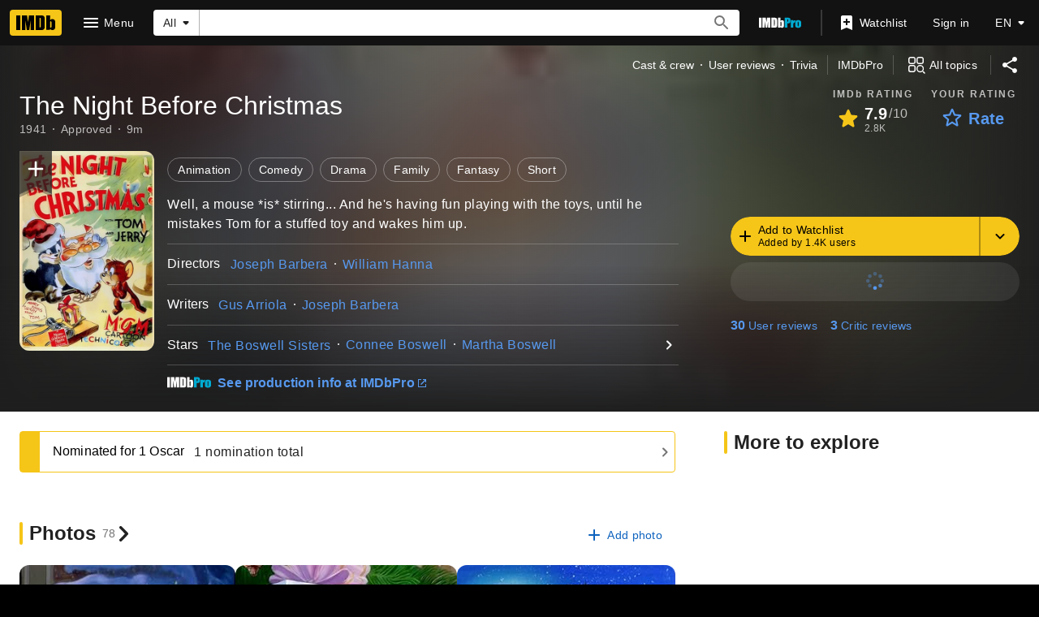

--- FILE ---
content_type: text/html; charset=UTF-8
request_url: https://www.imdb.com/title/tt0033952/
body_size: 2223
content:
<!DOCTYPE html>
<html lang="en">
<head>
    <meta charset="utf-8">
    <meta name="viewport" content="width=device-width, initial-scale=1">
    <title></title>
    <style>
        body {
            font-family: "Arial";
        }
    </style>
    <script type="text/javascript">
    window.awsWafCookieDomainList = [];
    window.gokuProps = {
"key":"AQIDAHjcYu/GjX+QlghicBgQ/7bFaQZ+m5FKCMDnO+vTbNg96AH8rhIMJ+z/0ZlnwNGCUsFTAAAAfjB8BgkqhkiG9w0BBwagbzBtAgEAMGgGCSqGSIb3DQEHATAeBglghkgBZQMEAS4wEQQM0xF1depSHZO07bzbAgEQgDtkDWjfu/iA1FFovrm1DbICsUAV04yfVyp7MT61DYp7EWM6jDnLUg9RkBp27QieKrX3EpH4gWzcP8WQoA==",
          "iv":"D5490QFFmgAAAhkq",
          "context":"L+5LxCCor23IzlrNLGUaSwXd6VmpEbn9uxFGtX72iGedMXNwl7YD0XihHHrfC7F1UhRJgP6S45/O6xZxTXkniXievCxbqwrv/QRjkRSUWehtI+OMKeiOtP2sOq69vNAdb1DR6hQ/e0JR+0+zpdJtHoyq5FpN1Y5eFVmFgQRZvSFm9JovqDsiguLllTMh+jm66kwS97+legVjOy0g+eaci+M+d26Nt6K/6NDKfSU51SBSh7IVYdWLujUGyOCOoPiKeUcHBNK/CWLe2wNIMQqoKAw+apC1cp6g4IRgGjmOXydIQ/YknBB+tZ+HdvKqteh3wGDLDLSWmleI5wOptvFTrhocLthclS5pSSwpx45uMOrzdxAkLgRrPF3xDgzdDh6vwXtBTySq6G19TpBSIXxGGKNYA1DyQoEAUNkfhDztCThVSFpsYV54Ie1yveJ2RkaNxAo7gCsT79lO7TBXDF5/rEjPzsK5QXibajJ71CUL/PY8FLv8GDvv79nlfbub4XPr4wsf0MYBjzf4TyBM1E4Vhqym7aIhA2RUu763f5IhtddpGlfz4FyQvwayOjb/9QuP25lOu3/hACwDP/g31pj7WhEzDeb97V2EdgJy+Lk85bo0XsN6KMz3BHIERzaa6rPZ2WReH4tNw445dN0x7ukBBqsVvDZ/14hh4UbwlpE62poE+5rYJTDsIYxpcW0vFcnReb+Zpw4mcTfPi2QqrX12Z3BJnnBHZLBv0RKtNx1kEdxjgaMuG4YzYv/kvmpskKvHVg=="
};
    </script>
    <script src="https://1c5c1ecf7303.a481e94e.us-east-2.token.awswaf.com/1c5c1ecf7303/e231f0619a5e/0319a8d4ae69/challenge.js"></script>
</head>
<body>
    <div id="challenge-container"></div>
    <script type="text/javascript">
        AwsWafIntegration.saveReferrer();
        AwsWafIntegration.checkForceRefresh().then((forceRefresh) => {
            if (forceRefresh) {
                AwsWafIntegration.forceRefreshToken().then(() => {
                    window.location.reload(true);
                });
            } else {
                AwsWafIntegration.getToken().then(() => {
                    window.location.reload(true);
                });
            }
        });
    </script>
    <noscript>
        <h1>JavaScript is disabled</h1>
        In order to continue, we need to verify that you're not a robot.
        This requires JavaScript. Enable JavaScript and then reload the page.
    </noscript>
</body>
</html>